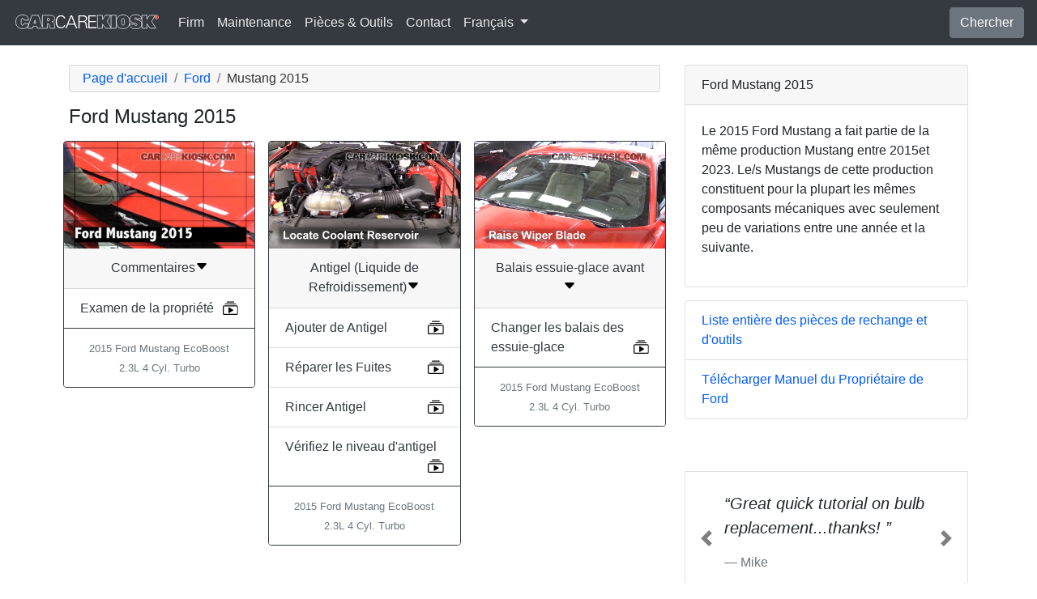

--- FILE ---
content_type: text/html; charset=utf-8
request_url: https://fr.carcarekiosk.com/videos/Ford/Mustang/2015
body_size: 6389
content:
<!doctype html>
<html lang="fr">
<head>
<meta charset="utf-8">
<meta name="viewport" content="width=device-width, initial-scale=1, shrink-to-fit=no">
<title>CarCareKiosk Page de Toutes les Vidéos - Ford Mustang 2015</title>
<meta name="description" content="Vidéos explicatives pour remplacer le filtre à air d'habitacle, le phare, l'huile et plus encore sur un Ford Mustang 2015" />
<meta name="theme-color" content="#fff"/>
<link rel="shortcut icon" href="/favicon.ico">
<link rel="apple-touch-icon" href="/img/apple-touch-icon.png">
<link rel="stylesheet" href="/saux/cck.min.css?t=20240215" />
<style type="text/css">h1 {font-size:1.5rem} h2,h3{font-size:1.25rem} .carousel-control-next-icon,.carousel-control-prev-icon {filter:invert(1)}.top-ad{min-height:250px}@media (min-width:1200px) {.top-ad{min-height:90px}}</style>
<!-- Google Tag Manager -->
<script>(function(w,d,s,l,i){w[l]=w[l]||[];w[l].push({'gtm.start':
new Date().getTime(),event:'gtm.js'});var f=d.getElementsByTagName(s)[0],
j=d.createElement(s),dl=l!='dataLayer'?'&l='+l:'';j.async=true;j.src=
'https://www.googletagmanager.com/gtm.js?id='+i+dl;f.parentNode.insertBefore(j,f);
})(window,document,'script','dataLayer','GTM-5G6F9JV');</script>
<!-- End Google Tag Manager -->
<script async src="https://securepubads.g.doubleclick.net/tag/js/gpt.js"></script>
<script>
window.googletag = window.googletag || {cmd: []};
var gptAdSlots = [];
googletag.cmd.push(function() {
  var AdSizesA = googletag.sizeMapping().addSize([1200,0],[728,90]).addSize([0,0],[300,250]).build();
  var AdSizesB = googletag.sizeMapping().addSize([1200,0],[728,90]).addSize([0,0],[300,250]).build();
      googletag.defineSlot('/21349734/videos//resp_A',[[728,90],[300,250]],'div-gpt-ad-1599787350907-0').defineSizeMapping(AdSizesA).addService(googletag.pubads());
    googletag.defineSlot('/21349734/videos//resp_B',[[728,90],[300,250]],'div-gpt-ad-1599787350907-1').defineSizeMapping(AdSizesB).addService(googletag.pubads());
    googletag.defineSlot('/21349734/videos//resp_C',[300,250],'div-gpt-ad-1599787350907-2').addService(googletag.pubads());
              googletag.pubads().collapseEmptyDivs();
  googletag.enableServices();
});
</script>
</head>
<body data-spy="scroll" data-target="#navbar-video" tyle="position:relative">
<!-- Google Tag Manager (noscript) -->
<noscript><iframe src="https://www.googletagmanager.com/ns.html?id=GTM-5G6F9JV" height="0" width="0" style="display:none;visibility:hidden"></iframe></noscript>
<!-- End Google Tag Manager (noscript) -->
<nav class="navbar navbar-expand-lg sticky-top navbar-dark bg-dark">
    <a class="navbar-brand" href="/" style="padding-top:0"><img src="/img/logo.svg" alt="CarCareKiosk.com" style="width:180px" /></a>
          <button class="navbar-toggler" type="button" data-toggle="collapse" data-target="#navbarSupportedContent" aria-controls="navbarSupportedContent" aria-expanded="false" aria-label="Toggle navigation">
    <span class="navbar-toggler-icon"></span>
  </button>
  <div class="collapse navbar-collapse" id="navbarSupportedContent">
    <ul class="navbar-nav mr-auto">
      <li class="nav-item">
        <a class="nav-link" href="https://fr.carcarekiosk.com/qui-sommes-nous">Firm</a>
      </li>
      <li class="nav-item">
                <a class="nav-link" href="https://fr.carcarekiosk.com/entretien/remplacement-de-la-batterie">Maintenance</a>
              </li>
      <li class="nav-item">
        <a class="nav-link" href="https://fr.carcarekiosk.com/pieces-et-outils">Pièces & Outils</a>
      </li>
            <li class="nav-item">
        <a class="nav-link" href="https://fr.carcarekiosk.com/contacter">Contact</a>
      </li>
      <li class="nav-item dropdown">
        <a class="nav-link dropdown-toggle" href="#" id="navbarDropdown" role="button" data-toggle="dropdown" aria-haspopup="true" aria-expanded="false">
                    Français
                  </a>
        <div class="dropdown-menu" aria-labelledby="navbarDropdown">
                    <a class="dropdown-item" href="https://www.carcarekiosk.com">Anglais</a>
          <a class="dropdown-item" href="https://es.carcarekiosk.com">Espagnol</a>
                  </div>
      </li>
    </ul>
    <a href="/search" class="btn btn-secondary my-2 my-sm-0" type="submit">Chercher</a>
  </div>
  </nav>
<div class="container">
  <style>
.card-footer{border-top:none}
.card-img-top{min-height:132px;}
[data-toggle="collapse"]:after {vertical-align:middle;content:url('/img/caret-down.svg')}
[data-toggle="collapse"].collapsed:after {vertical-align:middle;content:url('/img/caret-right.svg')}
</style>
<div class="row mt-4">
	<div class="col-lg-8 col-sm-12">
		<nav aria-label="breadcrumb">
			<ol class="breadcrumb" itemscope itemtype="https://schema.org/BreadcrumbList">
				<li class="breadcrumb-item" itemprop="itemListElement" itemscope itemtype="https://schema.org/ListItem">
					<a itemprop="item" href="https://fr.carcarekiosk.com/">
						<span itemprop="name">Page d'accueil</span>
					</a>
					<meta itemprop="position" content="1" />
				</li>
				<li class="breadcrumb-item" itemprop="itemListElement" itemscope itemtype="https://schema.org/ListItem">
					<a itemprop="item" href="https://fr.carcarekiosk.com/videos/Ford">
						<span itemprop="name">Ford</span>
					</a>
					<meta itemprop="position" content="2" />
				</li>
				<li class="breadcrumb-item active" itemprop="itemListElement" itemscope itemtype="https://schema.org/ListItem" aria-current="page">
					<span itemprop="name">Mustang 2015</span>
					<meta itemprop="position" content="3" />
				</li>
			</ol>
		</nav>
		<h1>Ford Mustang 2015</h1>
		<div class="row text-center">
						<div class="col-md-4 col-sm-6 p-2">
				<div class="card border-dark">
					<img src="https://d2n97g4vasjwsk.cloudfront.net/2015 Ford Mustang EcoBoost 2.3L 4 Cyl. Turbo/Vehicle - Review.webp" alt="2015 Ford Mustang EcoBoost 2.3L 4 Cyl. Turbo Review" class="card-img-top" />
					<div class="card-header">
        				<a data-toggle="collapse" href="#collapse-reviews" aria-expanded="false" aria-controls="collapse-reviews" id="heading-reviews" class="text-dark">Commentaires</a>
    				</div>
    				<ul class="list-group list-group-flush collapse text-left show" id="collapse-reviews" aria-labelledby="heading-reviews">
    					<li class="list-group-item">
	    					<a href="https://fr.carcarekiosk.com/review/2015_Ford_Mustang_EcoBoost_2.3L_4_Cyl._Turbo" class="functions text-dark">Examen de la propriété</a>
							<a href="https://fr.carcarekiosk.com/review/2015_Ford_Mustang_EcoBoost_2.3L_4_Cyl._Turbo" class="float-right functions text-dark"><img src="/img/collection-play.svg" /></a>
						</li>
    				</ul>
					<div class="card-footer text-muted bg-white">
						<small>2015 Ford Mustang EcoBoost 2.3L 4 Cyl. Turbo</small>
					</div>
				</div>
			</div>
																
			<div class="col-md-4 col-sm-6 p-2">
				<div class="card border-dark">
					<img src="https://d2n97g4vasjwsk.cloudfront.net/2015+Ford+Mustang+EcoBoost+2.3L+4+Cyl.+Turbo%2FEngine+Coolant+-+Part+1 - 480p.webp" alt="2015 Ford Mustang EcoBoost 2.3L 4 Cyl. Turbo Antigel (Liquide de Refroidissement)" class="card-img-top"  />
					<div class="card-header">
        				<a data-toggle="collapse" href="#collapse-antigelliquidederefroidissement" aria-expanded="false" aria-controls="collapse-antigelliquidederefroidissement" id="heading-antigelliquidederefroidissement" class="text-dark"> Antigel (Liquide de Refroidissement)</a>
    				</div>
					<ul class="list-group list-group-flush collapse text-left show" id="collapse-antigelliquidederefroidissement" aria-labelledby="heading-antigelliquidederefroidissement">
												<li class="list-group-item">
							<a href="https://fr.carcarekiosk.com/video/2015_Ford_Mustang_EcoBoost_2.3L_4_Cyl._Turbo/antigel/ajouter-de-antigel" class="functions text-dark">Ajouter de Antigel</a>
							<a href="https://fr.carcarekiosk.com/video/2015_Ford_Mustang_EcoBoost_2.3L_4_Cyl._Turbo/antigel/ajouter-de-antigel" class="float-right functions text-dark"><img src="/img/collection-play.svg" /></a>
						</li>
												<li class="list-group-item">
							<a href="https://fr.carcarekiosk.com/video/2015_Ford_Mustang_EcoBoost_2.3L_4_Cyl._Turbo/antigel/reparer-les-fuites" class="functions text-dark">Réparer les Fuites</a>
							<a href="https://fr.carcarekiosk.com/video/2015_Ford_Mustang_EcoBoost_2.3L_4_Cyl._Turbo/antigel/reparer-les-fuites" class="float-right functions text-dark"><img src="/img/collection-play.svg" /></a>
						</li>
												<li class="list-group-item">
							<a href="https://fr.carcarekiosk.com/video/2015_Ford_Mustang_EcoBoost_2.3L_4_Cyl._Turbo/antigel/rincer-antigel" class="functions text-dark">Rincer Antigel</a>
							<a href="https://fr.carcarekiosk.com/video/2015_Ford_Mustang_EcoBoost_2.3L_4_Cyl._Turbo/antigel/rincer-antigel" class="float-right functions text-dark"><img src="/img/collection-play.svg" /></a>
						</li>
												<li class="list-group-item">
							<a href="https://fr.carcarekiosk.com/video/2015_Ford_Mustang_EcoBoost_2.3L_4_Cyl._Turbo/antigel/verifier-le-niveau-de-antigel" class="functions text-dark">Vérifiez le niveau d'antigel</a>
							<a href="https://fr.carcarekiosk.com/video/2015_Ford_Mustang_EcoBoost_2.3L_4_Cyl._Turbo/antigel/verifier-le-niveau-de-antigel" class="float-right functions text-dark"><img src="/img/collection-play.svg" /></a>
						</li>
											</ul>
					<div class="card-footer text-muted bg-white">
						<small>2015 Ford Mustang EcoBoost 2.3L 4 Cyl. Turbo</small>
					</div>
				</div>
			</div>
																			
			<div class="col-md-4 col-sm-6 p-2">
				<div class="card border-dark">
					<img src="https://d2n97g4vasjwsk.cloudfront.net/2015+Ford+Mustang+EcoBoost+2.3L+4+Cyl.+Turbo%2FWiper+Blade+-+Front+-+Part+1 - 480p.webp" alt="2015 Ford Mustang EcoBoost 2.3L 4 Cyl. Turbo Balais essuie-glace avant" class="card-img-top"  />
					<div class="card-header">
        				<a data-toggle="collapse" href="#collapse-balaisessuie-glaceavant" aria-expanded="false" aria-controls="collapse-balaisessuie-glaceavant" id="heading-balaisessuie-glaceavant" class="text-dark"> Balais essuie-glace avant</a>
    				</div>
					<ul class="list-group list-group-flush collapse text-left show" id="collapse-balaisessuie-glaceavant" aria-labelledby="heading-balaisessuie-glaceavant">
												<li class="list-group-item">
							<a href="https://fr.carcarekiosk.com/video/2015_Ford_Mustang_EcoBoost_2.3L_4_Cyl._Turbo/balais-essuie-glace-avant/changer-les-balais-des-essuie-glace" class="functions text-dark">Changer les balais des essuie-glace</a>
							<a href="https://fr.carcarekiosk.com/video/2015_Ford_Mustang_EcoBoost_2.3L_4_Cyl._Turbo/balais-essuie-glace-avant/changer-les-balais-des-essuie-glace" class="float-right functions text-dark"><img src="/img/collection-play.svg" /></a>
						</li>
											</ul>
					<div class="card-footer text-muted bg-white">
						<small>2015 Ford Mustang EcoBoost 2.3L 4 Cyl. Turbo</small>
					</div>
				</div>
			</div>
															<div class="col-md-12 p-3 text-center">
				<div id='div-gpt-ad-1599787350907-0' class="top-ad">
					<script>googletag.cmd.push(function() { googletag.display('div-gpt-ad-1599787350907-0'); });</script>
				</div>
			</div>
										
			<div class="col-md-4 col-sm-6 p-2">
				<div class="card border-dark">
					<img src="https://d2n97g4vasjwsk.cloudfront.net/2015+Ford+Mustang+EcoBoost+2.3L+4+Cyl.+Turbo%2FBattery+Locate+-+Part+1 - 480p.webp" alt="2015 Ford Mustang EcoBoost 2.3L 4 Cyl. Turbo Batterie" class="card-img-top"  />
					<div class="card-header">
        				<a data-toggle="collapse" href="#collapse-batterie" aria-expanded="false" aria-controls="collapse-batterie" id="heading-batterie" class="text-dark"> Batterie</a>
    				</div>
					<ul class="list-group list-group-flush collapse text-left show" id="collapse-batterie" aria-labelledby="heading-batterie">
												<li class="list-group-item">
							<a href="https://fr.carcarekiosk.com/video/2015_Ford_Mustang_EcoBoost_2.3L_4_Cyl._Turbo/batterie/changement" class="functions text-dark">Changement</a>
							<a href="https://fr.carcarekiosk.com/video/2015_Ford_Mustang_EcoBoost_2.3L_4_Cyl._Turbo/batterie/changement" class="float-right functions text-dark"><img src="/img/collection-play.svg" /></a>
						</li>
												<li class="list-group-item">
							<a href="https://fr.carcarekiosk.com/video/2015_Ford_Mustang_EcoBoost_2.3L_4_Cyl._Turbo/batterie/debut-de-saut" class="functions text-dark">Début de saut</a>
							<a href="https://fr.carcarekiosk.com/video/2015_Ford_Mustang_EcoBoost_2.3L_4_Cyl._Turbo/batterie/debut-de-saut" class="float-right functions text-dark"><img src="/img/collection-play.svg" /></a>
						</li>
											</ul>
					<div class="card-footer text-muted bg-white">
						<small>2015 Ford Mustang EcoBoost 2.3L 4 Cyl. Turbo</small>
					</div>
				</div>
			</div>
																			
			<div class="col-md-4 col-sm-6 p-2">
				<div class="card border-dark">
					<img src="https://d2n97g4vasjwsk.cloudfront.net/2015+Ford+Mustang+EcoBoost+2.3L+4+Cyl.+Turbo%2FBluetooth+-+Part+1 - 480p.webp" alt="2015 Ford Mustang EcoBoost 2.3L 4 Cyl. Turbo Bluetooth" class="card-img-top"  />
					<div class="card-header">
        				<a data-toggle="collapse" href="#collapse-bluetooth" aria-expanded="false" aria-controls="collapse-bluetooth" id="heading-bluetooth" class="text-dark"> Bluetooth</a>
    				</div>
					<ul class="list-group list-group-flush collapse text-left show" id="collapse-bluetooth" aria-labelledby="heading-bluetooth">
												<li class="list-group-item">
							<a href="https://fr.carcarekiosk.com/video/2015_Ford_Mustang_EcoBoost_2.3L_4_Cyl._Turbo/bluetooth/appair" class="functions text-dark">Appair le Téléphone</a>
							<a href="https://fr.carcarekiosk.com/video/2015_Ford_Mustang_EcoBoost_2.3L_4_Cyl._Turbo/bluetooth/appair" class="float-right functions text-dark"><img src="/img/collection-play.svg" /></a>
						</li>
											</ul>
					<div class="card-footer text-muted bg-white">
						<small>2015 Ford Mustang EcoBoost 2.3L 4 Cyl. Turbo</small>
					</div>
				</div>
			</div>
																			
			<div class="col-md-4 col-sm-6 p-2">
				<div class="card border-dark">
					<img src="https://d2n97g4vasjwsk.cloudfront.net/2015+Ford+Mustang+EcoBoost+2.3L+4+Cyl.+Turbo%2FOpen+Hood - 480p.webp" alt="2015 Ford Mustang EcoBoost 2.3L 4 Cyl. Turbo Capot" class="card-img-top"  />
					<div class="card-header">
        				<a data-toggle="collapse" href="#collapse-capot" aria-expanded="false" aria-controls="collapse-capot" id="heading-capot" class="text-dark"> Capot</a>
    				</div>
					<ul class="list-group list-group-flush collapse text-left show" id="collapse-capot" aria-labelledby="heading-capot">
												<li class="list-group-item">
							<a href="https://fr.carcarekiosk.com/video/2015_Ford_Mustang_EcoBoost_2.3L_4_Cyl._Turbo/capot/ouvre-le-capot" class="functions text-dark">Ouvrir le capot</a>
							<a href="https://fr.carcarekiosk.com/video/2015_Ford_Mustang_EcoBoost_2.3L_4_Cyl._Turbo/capot/ouvre-le-capot" class="float-right functions text-dark"><img src="/img/collection-play.svg" /></a>
						</li>
											</ul>
					<div class="card-footer text-muted bg-white">
						<small>2015 Ford Mustang EcoBoost 2.3L 4 Cyl. Turbo</small>
					</div>
				</div>
			</div>
																			
			<div class="col-md-4 col-sm-6 p-2">
				<div class="card border-dark">
					<img src="https://d2n97g4vasjwsk.cloudfront.net/2015+Ford+Mustang+EcoBoost+2.3L+4+Cyl.+Turbo%2FAir+Conditioning+Fill+-+Part+1 - 480p.webp" alt="2015 Ford Mustang EcoBoost 2.3L 4 Cyl. Turbo Climatisation" class="card-img-top"  />
					<div class="card-header">
        				<a data-toggle="collapse" href="#collapse-climatisation" aria-expanded="false" aria-controls="collapse-climatisation" id="heading-climatisation" class="text-dark"> Climatisation</a>
    				</div>
					<ul class="list-group list-group-flush collapse text-left show" id="collapse-climatisation" aria-labelledby="heading-climatisation">
												<li class="list-group-item">
							<a href="https://fr.carcarekiosk.com/video/2015_Ford_Mustang_EcoBoost_2.3L_4_Cyl._Turbo/climatisation/ajouter-du-refrigerant" class="functions text-dark">Ajouter du réfrigérant</a>
							<a href="https://fr.carcarekiosk.com/video/2015_Ford_Mustang_EcoBoost_2.3L_4_Cyl._Turbo/climatisation/ajouter-du-refrigerant" class="float-right functions text-dark"><img src="/img/collection-play.svg" /></a>
						</li>
											</ul>
					<div class="card-footer text-muted bg-white">
						<small>2015 Ford Mustang EcoBoost 2.3L 4 Cyl. Turbo</small>
					</div>
				</div>
			</div>
																			
			<div class="col-md-4 col-sm-6 p-2">
				<div class="card border-dark">
					<img src="https://d2n97g4vasjwsk.cloudfront.net/2015+Ford+Mustang+EcoBoost+2.3L+4+Cyl.+Turbo%2FAir+Filter+Cabin+-+Part+1 - 480p.webp" alt="2015 Ford Mustang EcoBoost 2.3L 4 Cyl. Turbo Filtre à air (intérieur)" class="card-img-top"  />
					<div class="card-header">
        				<a data-toggle="collapse" href="#collapse-filtreàairintérieur" aria-expanded="false" aria-controls="collapse-filtreàairintérieur" id="heading-filtreàairintérieur" class="text-dark"> Filtre à air (intérieur)</a>
    				</div>
					<ul class="list-group list-group-flush collapse text-left show" id="collapse-filtreàairintérieur" aria-labelledby="heading-filtreàairintérieur">
												<li class="list-group-item">
							<a href="https://fr.carcarekiosk.com/video/2015_Ford_Mustang_EcoBoost_2.3L_4_Cyl._Turbo/filtre-a-air-interieur/changement" class="functions text-dark">Changement</a>
							<a href="https://fr.carcarekiosk.com/video/2015_Ford_Mustang_EcoBoost_2.3L_4_Cyl._Turbo/filtre-a-air-interieur/changement" class="float-right functions text-dark"><img src="/img/collection-play.svg" /></a>
						</li>
											</ul>
					<div class="card-footer text-muted bg-white">
						<small>2015 Ford Mustang EcoBoost 2.3L 4 Cyl. Turbo</small>
					</div>
				</div>
			</div>
																			
			<div class="col-md-4 col-sm-6 p-2">
				<div class="card border-dark">
					<img src="https://d2n97g4vasjwsk.cloudfront.net/2015+Ford+Mustang+EcoBoost+2.3L+4+Cyl.+Turbo%2FAir+Filter+Engine+-+Part+1 - 480p.webp" alt="2015 Ford Mustang EcoBoost 2.3L 4 Cyl. Turbo Filtre à air (moteur)" class="card-img-top"  />
					<div class="card-header">
        				<a data-toggle="collapse" href="#collapse-filtreàairmoteur" aria-expanded="false" aria-controls="collapse-filtreàairmoteur" id="heading-filtreàairmoteur" class="text-dark"> Filtre à air (moteur)</a>
    				</div>
					<ul class="list-group list-group-flush collapse text-left show" id="collapse-filtreàairmoteur" aria-labelledby="heading-filtreàairmoteur">
												<li class="list-group-item">
							<a href="https://fr.carcarekiosk.com/video/2015_Ford_Mustang_EcoBoost_2.3L_4_Cyl._Turbo/filtre-a-air-moteur/changement" class="functions text-dark">Changement</a>
							<a href="https://fr.carcarekiosk.com/video/2015_Ford_Mustang_EcoBoost_2.3L_4_Cyl._Turbo/filtre-a-air-moteur/changement" class="float-right functions text-dark"><img src="/img/collection-play.svg" /></a>
						</li>
											</ul>
					<div class="card-footer text-muted bg-white">
						<small>2015 Ford Mustang EcoBoost 2.3L 4 Cyl. Turbo</small>
					</div>
				</div>
			</div>
																		<div class="col-md-12 p-3">
				<div id='div-gpt-ad-1599787350907-1'>
					<script>googletag.cmd.push(function() { googletag.display('div-gpt-ad-1599787350907-1'); });</script>
				</div>
			</div>
							
			<div class="col-md-4 col-sm-6 p-2">
				<div class="card border-dark">
					<img src="https://d2n97g4vasjwsk.cloudfront.net/2015+Ford+Mustang+EcoBoost+2.3L+4+Cyl.+Turbo%2FFuse+Interior+-+Part+1 - 480p.webp" alt="2015 Ford Mustang EcoBoost 2.3L 4 Cyl. Turbo Fusible (intérieur)" class="card-img-top" loading="lazy" />
					<div class="card-header">
        				<a data-toggle="collapse" href="#collapse-fusibleintérieur" aria-expanded="false" aria-controls="collapse-fusibleintérieur" id="heading-fusibleintérieur" class="text-dark"> Fusible (intérieur)</a>
    				</div>
					<ul class="list-group list-group-flush collapse text-left show" id="collapse-fusibleintérieur" aria-labelledby="heading-fusibleintérieur">
												<li class="list-group-item">
							<a href="https://fr.carcarekiosk.com/video/2015_Ford_Mustang_EcoBoost_2.3L_4_Cyl._Turbo/interieur-de-fusible/controle" class="functions text-dark">Contrôle</a>
							<a href="https://fr.carcarekiosk.com/video/2015_Ford_Mustang_EcoBoost_2.3L_4_Cyl._Turbo/interieur-de-fusible/controle" class="float-right functions text-dark"><img src="/img/collection-play.svg" /></a>
						</li>
												<li class="list-group-item">
							<a href="https://fr.carcarekiosk.com/video/2015_Ford_Mustang_EcoBoost_2.3L_4_Cyl._Turbo/interieur-de-fusible/remplacer" class="functions text-dark">Remplacement</a>
							<a href="https://fr.carcarekiosk.com/video/2015_Ford_Mustang_EcoBoost_2.3L_4_Cyl._Turbo/interieur-de-fusible/remplacer" class="float-right functions text-dark"><img src="/img/collection-play.svg" /></a>
						</li>
											</ul>
					<div class="card-footer text-muted bg-white">
						<small>2015 Ford Mustang EcoBoost 2.3L 4 Cyl. Turbo</small>
					</div>
				</div>
			</div>
																			
			<div class="col-md-4 col-sm-6 p-2">
				<div class="card border-dark">
					<img src="https://d2n97g4vasjwsk.cloudfront.net/2015+Ford+Mustang+EcoBoost+2.3L+4+Cyl.+Turbo%2FFuse+Engine+-+Part+1 - 480p.webp" alt="2015 Ford Mustang EcoBoost 2.3L 4 Cyl. Turbo Fusible (moteur)" class="card-img-top" loading="lazy" />
					<div class="card-header">
        				<a data-toggle="collapse" href="#collapse-fusiblemoteur" aria-expanded="false" aria-controls="collapse-fusiblemoteur" id="heading-fusiblemoteur" class="text-dark"> Fusible (moteur)</a>
    				</div>
					<ul class="list-group list-group-flush collapse text-left show" id="collapse-fusiblemoteur" aria-labelledby="heading-fusiblemoteur">
												<li class="list-group-item">
							<a href="https://fr.carcarekiosk.com/video/2015_Ford_Mustang_EcoBoost_2.3L_4_Cyl._Turbo/moteur-de-fusible/controle" class="functions text-dark">Contrôle</a>
							<a href="https://fr.carcarekiosk.com/video/2015_Ford_Mustang_EcoBoost_2.3L_4_Cyl._Turbo/moteur-de-fusible/controle" class="float-right functions text-dark"><img src="/img/collection-play.svg" /></a>
						</li>
												<li class="list-group-item">
							<a href="https://fr.carcarekiosk.com/video/2015_Ford_Mustang_EcoBoost_2.3L_4_Cyl._Turbo/moteur-de-fusible/remplacer" class="functions text-dark">Remplacement</a>
							<a href="https://fr.carcarekiosk.com/video/2015_Ford_Mustang_EcoBoost_2.3L_4_Cyl._Turbo/moteur-de-fusible/remplacer" class="float-right functions text-dark"><img src="/img/collection-play.svg" /></a>
						</li>
											</ul>
					<div class="card-footer text-muted bg-white">
						<small>2015 Ford Mustang EcoBoost 2.3L 4 Cyl. Turbo</small>
					</div>
				</div>
			</div>
																			
			<div class="col-md-4 col-sm-6 p-2">
				<div class="card border-dark">
					<img src="https://d2n97g4vasjwsk.cloudfront.net/2015+Ford+Mustang+EcoBoost+2.3L+4+Cyl.+Turbo%2FClock - 480p.webp" alt="2015 Ford Mustang EcoBoost 2.3L 4 Cyl. Turbo Horloge" class="card-img-top" loading="lazy" />
					<div class="card-header">
        				<a data-toggle="collapse" href="#collapse-horloge" aria-expanded="false" aria-controls="collapse-horloge" id="heading-horloge" class="text-dark"> Horloge</a>
    				</div>
					<ul class="list-group list-group-flush collapse text-left show" id="collapse-horloge" aria-labelledby="heading-horloge">
												<li class="list-group-item">
							<a href="https://fr.carcarekiosk.com/video/2015_Ford_Mustang_EcoBoost_2.3L_4_Cyl._Turbo/horloge/regler-l-horloge" class="functions text-dark">Régler l'horloge</a>
							<a href="https://fr.carcarekiosk.com/video/2015_Ford_Mustang_EcoBoost_2.3L_4_Cyl._Turbo/horloge/regler-l-horloge" class="float-right functions text-dark"><img src="/img/collection-play.svg" /></a>
						</li>
											</ul>
					<div class="card-footer text-muted bg-white">
						<small>2015 Ford Mustang EcoBoost 2.3L 4 Cyl. Turbo</small>
					</div>
				</div>
			</div>
																			
			<div class="col-md-4 col-sm-6 p-2">
				<div class="card border-dark">
					<img src="https://d2n97g4vasjwsk.cloudfront.net/2015+Ford+Mustang+EcoBoost+2.3L+4+Cyl.+Turbo%2FOil+Fill+Cap+-+Part+1 - 480p.webp" alt="2015 Ford Mustang EcoBoost 2.3L 4 Cyl. Turbo Huile" class="card-img-top" loading="lazy" />
					<div class="card-header">
        				<a data-toggle="collapse" href="#collapse-huile" aria-expanded="false" aria-controls="collapse-huile" id="heading-huile" class="text-dark"> Huile</a>
    				</div>
					<ul class="list-group list-group-flush collapse text-left show" id="collapse-huile" aria-labelledby="heading-huile">
												<li class="list-group-item">
							<a href="https://fr.carcarekiosk.com/video/2015_Ford_Mustang_EcoBoost_2.3L_4_Cyl._Turbo/huile/ajouter-l-huile" class="functions text-dark">Ajouter de l'huile</a>
							<a href="https://fr.carcarekiosk.com/video/2015_Ford_Mustang_EcoBoost_2.3L_4_Cyl._Turbo/huile/ajouter-l-huile" class="float-right functions text-dark"><img src="/img/collection-play.svg" /></a>
						</li>
												<li class="list-group-item">
							<a href="https://fr.carcarekiosk.com/video/2015_Ford_Mustang_EcoBoost_2.3L_4_Cyl._Turbo/huile/changer-l-huile-et-le-filtre-a-huile" class="functions text-dark">Changer l'huile et le filtre à huile</a>
							<a href="https://fr.carcarekiosk.com/video/2015_Ford_Mustang_EcoBoost_2.3L_4_Cyl._Turbo/huile/changer-l-huile-et-le-filtre-a-huile" class="float-right functions text-dark"><img src="/img/collection-play.svg" /></a>
						</li>
												<li class="list-group-item">
							<a href="https://fr.carcarekiosk.com/video/2015_Ford_Mustang_EcoBoost_2.3L_4_Cyl._Turbo/huile/verifier-le-niveau-d-huile" class="functions text-dark">Vérifier le niveau de l'huile</a>
							<a href="https://fr.carcarekiosk.com/video/2015_Ford_Mustang_EcoBoost_2.3L_4_Cyl._Turbo/huile/verifier-le-niveau-d-huile" class="float-right functions text-dark"><img src="/img/collection-play.svg" /></a>
						</li>
											</ul>
					<div class="card-footer text-muted bg-white">
						<small>2015 Ford Mustang EcoBoost 2.3L 4 Cyl. Turbo</small>
					</div>
				</div>
			</div>
																			
			<div class="col-md-4 col-sm-6 p-2">
				<div class="card border-dark">
					<img src="https://d2n97g4vasjwsk.cloudfront.net/2015+Ford+Mustang+EcoBoost+2.3L+4+Cyl.+Turbo%2FBrake+Fluid+-+Part+1 - 480p.webp" alt="2015 Ford Mustang EcoBoost 2.3L 4 Cyl. Turbo Liquide de frein" class="card-img-top" loading="lazy" />
					<div class="card-header">
        				<a data-toggle="collapse" href="#collapse-liquidedefrein" aria-expanded="false" aria-controls="collapse-liquidedefrein" id="heading-liquidedefrein" class="text-dark"> Liquide de frein</a>
    				</div>
					<ul class="list-group list-group-flush collapse text-left show" id="collapse-liquidedefrein" aria-labelledby="heading-liquidedefrein">
												<li class="list-group-item">
							<a href="https://fr.carcarekiosk.com/video/2015_Ford_Mustang_EcoBoost_2.3L_4_Cyl._Turbo/liquide-de-frein/ajouter-du-liquide" class="functions text-dark">Ajouter du liquide</a>
							<a href="https://fr.carcarekiosk.com/video/2015_Ford_Mustang_EcoBoost_2.3L_4_Cyl._Turbo/liquide-de-frein/ajouter-du-liquide" class="float-right functions text-dark"><img src="/img/collection-play.svg" /></a>
						</li>
												<li class="list-group-item">
							<a href="https://fr.carcarekiosk.com/video/2015_Ford_Mustang_EcoBoost_2.3L_4_Cyl._Turbo/liquide-de-frein/controler-le-niveau-de-liquide-de-frein" class="functions text-dark">Contrôler le niveau de liquide de frein</a>
							<a href="https://fr.carcarekiosk.com/video/2015_Ford_Mustang_EcoBoost_2.3L_4_Cyl._Turbo/liquide-de-frein/controler-le-niveau-de-liquide-de-frein" class="float-right functions text-dark"><img src="/img/collection-play.svg" /></a>
						</li>
											</ul>
					<div class="card-footer text-muted bg-white">
						<small>2015 Ford Mustang EcoBoost 2.3L 4 Cyl. Turbo</small>
					</div>
				</div>
			</div>
																			
			<div class="col-md-4 col-sm-6 p-2">
				<div class="card border-dark">
					<img src="https://d2n97g4vasjwsk.cloudfront.net/2015+Ford+Mustang+EcoBoost+2.3L+4+Cyl.+Turbo%2FTransmission+Fluid+-+Part+1 - 480p.webp" alt="2015 Ford Mustang EcoBoost 2.3L 4 Cyl. Turbo Liquide de transmission" class="card-img-top" loading="lazy" />
					<div class="card-header">
        				<a data-toggle="collapse" href="#collapse-liquidedetransmission" aria-expanded="false" aria-controls="collapse-liquidedetransmission" id="heading-liquidedetransmission" class="text-dark"> Liquide de transmission</a>
    				</div>
					<ul class="list-group list-group-flush collapse text-left show" id="collapse-liquidedetransmission" aria-labelledby="heading-liquidedetransmission">
												<li class="list-group-item">
							<a href="https://fr.carcarekiosk.com/video/2015_Ford_Mustang_EcoBoost_2.3L_4_Cyl._Turbo/liquide-de-transmission/ajouter" class="functions text-dark">Rajouter du liquide</a>
							<a href="https://fr.carcarekiosk.com/video/2015_Ford_Mustang_EcoBoost_2.3L_4_Cyl._Turbo/liquide-de-transmission/ajouter" class="float-right functions text-dark"><img src="/img/collection-play.svg" /></a>
						</li>
												<li class="list-group-item">
							<a href="https://fr.carcarekiosk.com/video/2015_Ford_Mustang_EcoBoost_2.3L_4_Cyl._Turbo/liquide-de-transmission/verifier-le-niveau-de-liquide" class="functions text-dark">Vérifier le niveau de liquide</a>
							<a href="https://fr.carcarekiosk.com/video/2015_Ford_Mustang_EcoBoost_2.3L_4_Cyl._Turbo/liquide-de-transmission/verifier-le-niveau-de-liquide" class="float-right functions text-dark"><img src="/img/collection-play.svg" /></a>
						</li>
											</ul>
					<div class="card-footer text-muted bg-white">
						<small>2015 Ford Mustang EcoBoost 2.3L 4 Cyl. Turbo</small>
					</div>
				</div>
			</div>
																			
			<div class="col-md-4 col-sm-6 p-2">
				<div class="card border-dark">
					<img src="https://d2n97g4vasjwsk.cloudfront.net/2015+Ford+Mustang+EcoBoost+2.3L+4+Cyl.+Turbo%2FWindshield+Washer+Fluid+-+Part+1 - 480p.webp" alt="2015 Ford Mustang EcoBoost 2.3L 4 Cyl. Turbo Liquide essuie-glace" class="card-img-top" loading="lazy" />
					<div class="card-header">
        				<a data-toggle="collapse" href="#collapse-liquideessuie-glace" aria-expanded="false" aria-controls="collapse-liquideessuie-glace" id="heading-liquideessuie-glace" class="text-dark"> Liquide essuie-glace</a>
    				</div>
					<ul class="list-group list-group-flush collapse text-left show" id="collapse-liquideessuie-glace" aria-labelledby="heading-liquideessuie-glace">
												<li class="list-group-item">
							<a href="https://fr.carcarekiosk.com/video/2015_Ford_Mustang_EcoBoost_2.3L_4_Cyl._Turbo/liquide-essuie-glace/ajouter-du-liquide" class="functions text-dark">Ajouter du liquide</a>
							<a href="https://fr.carcarekiosk.com/video/2015_Ford_Mustang_EcoBoost_2.3L_4_Cyl._Turbo/liquide-essuie-glace/ajouter-du-liquide" class="float-right functions text-dark"><img src="/img/collection-play.svg" /></a>
						</li>
											</ul>
					<div class="card-footer text-muted bg-white">
						<small>2015 Ford Mustang EcoBoost 2.3L 4 Cyl. Turbo</small>
					</div>
				</div>
			</div>
																			
			<div class="col-md-4 col-sm-6 p-2">
				<div class="card border-dark">
					<img src="https://d2n97g4vasjwsk.cloudfront.net/2015+Ford+Mustang+EcoBoost+2.3L+4+Cyl.+Turbo%2FOBD+Plug - 480p.webp" alt="2015 Ford Mustang EcoBoost 2.3L 4 Cyl. Turbo Lumière « Check engine » du moteur" class="card-img-top" loading="lazy" />
					<div class="card-header">
        				<a data-toggle="collapse" href="#collapse-lumière«checkengine»dumoteur" aria-expanded="false" aria-controls="collapse-lumière«checkengine»dumoteur" id="heading-lumière«checkengine»dumoteur" class="text-dark"> Lumière « Check engine » du moteur</a>
    				</div>
					<ul class="list-group list-group-flush collapse text-left show" id="collapse-lumière«checkengine»dumoteur" aria-labelledby="heading-lumière«checkengine»dumoteur">
												<li class="list-group-item">
							<a href="https://fr.carcarekiosk.com/video/2015_Ford_Mustang_EcoBoost_2.3L_4_Cyl._Turbo/lumiere-du-moteur/diagnostic" class="functions text-dark">Diagnostic</a>
							<a href="https://fr.carcarekiosk.com/video/2015_Ford_Mustang_EcoBoost_2.3L_4_Cyl._Turbo/lumiere-du-moteur/diagnostic" class="float-right functions text-dark"><img src="/img/collection-play.svg" /></a>
						</li>
											</ul>
					<div class="card-footer text-muted bg-white">
						<small>2015 Ford Mustang EcoBoost 2.3L 4 Cyl. Turbo</small>
					</div>
				</div>
			</div>
																			
			<div class="col-md-4 col-sm-6 p-2">
				<div class="card border-dark">
					<img src="https://d2n97g4vasjwsk.cloudfront.net/2015+Ford+Mustang+EcoBoost+2.3L+4+Cyl.+Turbo%2FTire+Change+-+Part+1 - 480p.webp" alt="2015 Ford Mustang EcoBoost 2.3L 4 Cyl. Turbo Monter sur cric" class="card-img-top" loading="lazy" />
					<div class="card-header">
        				<a data-toggle="collapse" href="#collapse-montersurcric" aria-expanded="false" aria-controls="collapse-montersurcric" id="heading-montersurcric" class="text-dark"> Monter sur cric</a>
    				</div>
					<ul class="list-group list-group-flush collapse text-left show" id="collapse-montersurcric" aria-labelledby="heading-montersurcric">
												<li class="list-group-item">
							<a href="https://fr.carcarekiosk.com/video/2015_Ford_Mustang_EcoBoost_2.3L_4_Cyl._Turbo/monter-sur-cric/utiliser-le-cric-pour-lever-la-voiture" class="functions text-dark">Utiliser le cric pour lever la voiture</a>
							<a href="https://fr.carcarekiosk.com/video/2015_Ford_Mustang_EcoBoost_2.3L_4_Cyl._Turbo/monter-sur-cric/utiliser-le-cric-pour-lever-la-voiture" class="float-right functions text-dark"><img src="/img/collection-play.svg" /></a>
						</li>
											</ul>
					<div class="card-footer text-muted bg-white">
						<small>2015 Ford Mustang EcoBoost 2.3L 4 Cyl. Turbo</small>
					</div>
				</div>
			</div>
																			
			<div class="col-md-4 col-sm-6 p-2">
				<div class="card border-dark">
					<img src="https://d2n97g4vasjwsk.cloudfront.net/2015+Ford+Mustang+EcoBoost+2.3L+4+Cyl.+Turbo%2FTire+Change+-+Part+1 - 480p.webp" alt="2015 Ford Mustang EcoBoost 2.3L 4 Cyl. Turbo Pneus et roues" class="card-img-top" loading="lazy" />
					<div class="card-header">
        				<a data-toggle="collapse" href="#collapse-pneusetroues" aria-expanded="false" aria-controls="collapse-pneusetroues" id="heading-pneusetroues" class="text-dark"> Pneus et roues</a>
    				</div>
					<ul class="list-group list-group-flush collapse text-left show" id="collapse-pneusetroues" aria-labelledby="heading-pneusetroues">
												<li class="list-group-item">
							<a href="https://fr.carcarekiosk.com/video/2015_Ford_Mustang_EcoBoost_2.3L_4_Cyl._Turbo/pneus-et-roues/changer-un-pneu-creve" class="functions text-dark">Changer un pneu crevé</a>
							<a href="https://fr.carcarekiosk.com/video/2015_Ford_Mustang_EcoBoost_2.3L_4_Cyl._Turbo/pneus-et-roues/changer-un-pneu-creve" class="float-right functions text-dark"><img src="/img/collection-play.svg" /></a>
						</li>
												<li class="list-group-item">
							<a href="https://fr.carcarekiosk.com/video/2015_Ford_Mustang_EcoBoost_2.3L_4_Cyl._Turbo/pneus-et-roues/verifier-la-pression-des-pneus" class="functions text-dark">Vérifier la pression des pneus</a>
							<a href="https://fr.carcarekiosk.com/video/2015_Ford_Mustang_EcoBoost_2.3L_4_Cyl._Turbo/pneus-et-roues/verifier-la-pression-des-pneus" class="float-right functions text-dark"><img src="/img/collection-play.svg" /></a>
						</li>
											</ul>
					<div class="card-footer text-muted bg-white">
						<small>2015 Ford Mustang EcoBoost 2.3L 4 Cyl. Turbo</small>
					</div>
				</div>
			</div>
																			
			<div class="col-md-4 col-sm-6 p-2">
				<div class="card border-dark">
					<img src="https://d2n97g4vasjwsk.cloudfront.net/2015+Ford+Mustang+EcoBoost+2.3L+4+Cyl.+Turbo%2FCar+Seats - 480p.webp" alt="2015 Ford Mustang EcoBoost 2.3L 4 Cyl. Turbo Sièges de Voiture" class="card-img-top" loading="lazy" />
					<div class="card-header">
        				<a data-toggle="collapse" href="#collapse-siègesdevoiture" aria-expanded="false" aria-controls="collapse-siègesdevoiture" id="heading-siègesdevoiture" class="text-dark"> Sièges de Voiture</a>
    				</div>
					<ul class="list-group list-group-flush collapse text-left show" id="collapse-siègesdevoiture" aria-labelledby="heading-siègesdevoiture">
												<li class="list-group-item">
							<a href="https://fr.carcarekiosk.com/video/2015_Ford_Mustang_EcoBoost_2.3L_4_Cyl._Turbo/sieges-de-voiture/installer" class="functions text-dark">Installer</a>
							<a href="https://fr.carcarekiosk.com/video/2015_Ford_Mustang_EcoBoost_2.3L_4_Cyl._Turbo/sieges-de-voiture/installer" class="float-right functions text-dark"><img src="/img/collection-play.svg" /></a>
						</li>
											</ul>
					<div class="card-footer text-muted bg-white">
						<small>2015 Ford Mustang EcoBoost 2.3L 4 Cyl. Turbo</small>
					</div>
				</div>
			</div>
																			
			<div class="col-md-4 col-sm-6 p-2">
				<div class="card border-dark">
					<img src="https://d2n97g4vasjwsk.cloudfront.net/2015+Ford+Mustang+EcoBoost+2.3L+4+Cyl.+Turbo%2FLights+TSR+-+Part+1 - 480p.webp" alt="2015 Ford Mustang EcoBoost 2.3L 4 Cyl. Turbo Éclairage" class="card-img-top" loading="lazy" />
					<div class="card-header">
        				<a data-toggle="collapse" href="#collapse-Éclairage" aria-expanded="false" aria-controls="collapse-Éclairage" id="heading-Éclairage" class="text-dark"> Éclairage</a>
    				</div>
					<ul class="list-group list-group-flush collapse text-left show" id="collapse-Éclairage" aria-labelledby="heading-Éclairage">
												<li class="list-group-item">
							<a href="https://fr.carcarekiosk.com/video/2015_Ford_Mustang_EcoBoost_2.3L_4_Cyl._Turbo/eclairage/feu-antibrouillard" class="functions text-dark">Feu antibrouillard (remplacer l'ampoule)</a>
							<a href="https://fr.carcarekiosk.com/video/2015_Ford_Mustang_EcoBoost_2.3L_4_Cyl._Turbo/eclairage/feu-antibrouillard" class="float-right functions text-dark"><img src="/img/collection-play.svg" /></a>
						</li>
												<li class="list-group-item">
							<a href="https://fr.carcarekiosk.com/video/2015_Ford_Mustang_EcoBoost_2.3L_4_Cyl._Turbo/eclairage/feu-arriere" class="functions text-dark">Feux de position arrière (remplacer ampoule)</a>
							<a href="https://fr.carcarekiosk.com/video/2015_Ford_Mustang_EcoBoost_2.3L_4_Cyl._Turbo/eclairage/feu-arriere" class="float-right functions text-dark"><img src="/img/collection-play.svg" /></a>
						</li>
												<li class="list-group-item">
							<a href="https://fr.carcarekiosk.com/video/2015_Ford_Mustang_EcoBoost_2.3L_4_Cyl._Turbo/eclairage/feu-clignotant-arriere" class="functions text-dark">Feu clignotant arrière (remplacer l'ampoule)</a>
							<a href="https://fr.carcarekiosk.com/video/2015_Ford_Mustang_EcoBoost_2.3L_4_Cyl._Turbo/eclairage/feu-clignotant-arriere" class="float-right functions text-dark"><img src="/img/collection-play.svg" /></a>
						</li>
												<li class="list-group-item">
							<a href="https://fr.carcarekiosk.com/video/2015_Ford_Mustang_EcoBoost_2.3L_4_Cyl._Turbo/eclairage/feu-clignotant-avant" class="functions text-dark">Feu clignotant avant (remplacer l'ampoule)</a>
							<a href="https://fr.carcarekiosk.com/video/2015_Ford_Mustang_EcoBoost_2.3L_4_Cyl._Turbo/eclairage/feu-clignotant-avant" class="float-right functions text-dark"><img src="/img/collection-play.svg" /></a>
						</li>
												<li class="list-group-item">
							<a href="https://fr.carcarekiosk.com/video/2015_Ford_Mustang_EcoBoost_2.3L_4_Cyl._Turbo/eclairage/feu-de-freinage-central" class="functions text-dark">Feu de freinage central (remplacer l'ampoule)</a>
							<a href="https://fr.carcarekiosk.com/video/2015_Ford_Mustang_EcoBoost_2.3L_4_Cyl._Turbo/eclairage/feu-de-freinage-central" class="float-right functions text-dark"><img src="/img/collection-play.svg" /></a>
						</li>
												<li class="list-group-item">
							<a href="https://fr.carcarekiosk.com/video/2015_Ford_Mustang_EcoBoost_2.3L_4_Cyl._Turbo/eclairage/feu-de-jour" class="functions text-dark">Feu de jour (remplacer l'ampoule)</a>
							<a href="https://fr.carcarekiosk.com/video/2015_Ford_Mustang_EcoBoost_2.3L_4_Cyl._Turbo/eclairage/feu-de-jour" class="float-right functions text-dark"><img src="/img/collection-play.svg" /></a>
						</li>
												<li class="list-group-item">
							<a href="https://fr.carcarekiosk.com/video/2015_Ford_Mustang_EcoBoost_2.3L_4_Cyl._Turbo/eclairage/feu-de-marche-arriere" class="functions text-dark">Feux de marche arrière (remplacer une ampoule)</a>
							<a href="https://fr.carcarekiosk.com/video/2015_Ford_Mustang_EcoBoost_2.3L_4_Cyl._Turbo/eclairage/feu-de-marche-arriere" class="float-right functions text-dark"><img src="/img/collection-play.svg" /></a>
						</li>
												<li class="list-group-item">
							<a href="https://fr.carcarekiosk.com/video/2015_Ford_Mustang_EcoBoost_2.3L_4_Cyl._Turbo/eclairage/feu-stop" class="functions text-dark">Feu stop (remplacer ampoule)</a>
							<a href="https://fr.carcarekiosk.com/video/2015_Ford_Mustang_EcoBoost_2.3L_4_Cyl._Turbo/eclairage/feu-stop" class="float-right functions text-dark"><img src="/img/collection-play.svg" /></a>
						</li>
												<li class="list-group-item">
							<a href="https://fr.carcarekiosk.com/video/2015_Ford_Mustang_EcoBoost_2.3L_4_Cyl._Turbo/eclairage/feux-de-croisement" class="functions text-dark">Feux de croisement (remplacer l'ampoule)</a>
							<a href="https://fr.carcarekiosk.com/video/2015_Ford_Mustang_EcoBoost_2.3L_4_Cyl._Turbo/eclairage/feux-de-croisement" class="float-right functions text-dark"><img src="/img/collection-play.svg" /></a>
						</li>
												<li class="list-group-item">
							<a href="https://fr.carcarekiosk.com/video/2015_Ford_Mustang_EcoBoost_2.3L_4_Cyl._Turbo/eclairage/feux-de-route" class="functions text-dark">Feux de route (remplacer l'ampoule)</a>
							<a href="https://fr.carcarekiosk.com/video/2015_Ford_Mustang_EcoBoost_2.3L_4_Cyl._Turbo/eclairage/feux-de-route" class="float-right functions text-dark"><img src="/img/collection-play.svg" /></a>
						</li>
												<li class="list-group-item">
							<a href="https://fr.carcarekiosk.com/video/2015_Ford_Mustang_EcoBoost_2.3L_4_Cyl._Turbo/eclairage/feux-de-stationnement" class="functions text-dark">Feux de stationnement</a>
							<a href="https://fr.carcarekiosk.com/video/2015_Ford_Mustang_EcoBoost_2.3L_4_Cyl._Turbo/eclairage/feux-de-stationnement" class="float-right functions text-dark"><img src="/img/collection-play.svg" /></a>
						</li>
											</ul>
					<div class="card-footer text-muted bg-white">
						<small>2015 Ford Mustang EcoBoost 2.3L 4 Cyl. Turbo</small>
					</div>
				</div>
			</div>
											</div>
	</div>
	<div class="col-lg-4 col-sm-12">
		<div class="card mb-3">
			<div class="card-header">
				Ford Mustang 2015			</div>
			<div class="card-body">
				<p>Le 2015 Ford Mustang a fait partie de la même production Mustang entre 2015et 2023. Le/s Mustangs de cette production constituent pour la plupart les mêmes  composants mécaniques avec seulement peu de variations entre une année et la suivante.</p>
			</div>
	    </div>
	    <ul class="list-group mb-3">
			<li class="list-group-item"><a href="https://fr.carcarekiosk.com/pieces-et-outils">Liste entière des pièces de rechange et d'outils</a></li>
						<li class="list-group-item"><a href="https://owner.ford.com/servlet/ContentServer?pagename=Owner/Page/OwnerGuidePageVehicleLookup&BackToLogin=Owner/Page/OwnerGuidePage&ord=3500409" target="_blank">Télécharger Manuel du Propriétaire de Ford</a></li>
					</ul>
			    <div class="mb-3 p-3 text-center">
	    	<div id='div-gpt-ad-1599787350907-2'>
				<script>googletag.cmd.push(function() { googletag.display('div-gpt-ad-1599787350907-2'); });</script>
			</div>
	    </div>
	    	    <div class="border rounded">
			<div class="carousel slide" id="carouselExampleIndicators" data-ride="carousel">
				<div class="carousel-inner px-5 py-4">
										<div class="carousel-item active">
						<blockquote class="blockquote border-0 p-0">
							<p class="font-italic lead">&ldquo;Great quick tutorial on bulb replacement...thanks! &rdquo;</p>
							<footer class="blockquote-footer">Mike </footer>
						</blockquote>
					</div>
										<div class="carousel-item">
						<blockquote class="blockquote border-0 p-0">
							<p class="font-italic lead">&ldquo;Thank you. I now know the size of the bracket so I can take it off. &rdquo;</p>
							<footer class="blockquote-footer">Candy </footer>
						</blockquote>
					</div>
										<div class="carousel-item">
						<blockquote class="blockquote border-0 p-0">
							<p class="font-italic lead">&ldquo;Brilliant Videos &rdquo;</p>
							<footer class="blockquote-footer">Phillip </footer>
						</blockquote>
					</div>
										<div class="carousel-item">
						<blockquote class="blockquote border-0 p-0">
							<p class="font-italic lead">&ldquo;Easy peasy - thanks for the video. &rdquo;</p>
							<footer class="blockquote-footer">Charity </footer>
						</blockquote>
					</div>
										<div class="carousel-item">
						<blockquote class="blockquote border-0 p-0">
							<p class="font-italic lead">&ldquo;Thanks now I know where to find the dip stick and know why I couldn't see it easily. &rdquo;</p>
							<footer class="blockquote-footer">Debra </footer>
						</blockquote>
					</div>
									</div>
				<a class="carousel-control-prev" href="#carouselExampleIndicators" role="button" data-slide="prev">
					<span class="carousel-control-prev-icon" aria-hidden="true"></span>
					<span class="sr-only">Previous</span>
				</a>
				<a class="carousel-control-next" href="#carouselExampleIndicators" role="button" data-slide="next">
					<span class="carousel-control-next-icon" aria-hidden="true"></span>
					<span class="sr-only">Next</span>
				</a>
			</div>
		</div>
    </div>
</div></div>
<footer style="color:white;background-color:#6c757d;border-top:.05rem solid #e5e5e5;margin-top:2rem">
  <div class="container">
    <div class="row">
      <div class="col-md-12 text-center m-3">
        <p>
          <a href="#" class="btn btn-outline-light">Retour au sommet</a>
        </p>
        <p><img src="/img/logo.svg" alt="CarCareKiosk.com" style="width:200px" /></p>
        <p>L'utilisation de ce site constitue l'acceptation de nos <a href="/terms" class="text-light"><u>Conditions du service</u></a> et de notre <a href="/privacy" class="text-light"><u>Politique de privacité</u></a>. Copyright © 2010 - 2026 Flatsix, LLC. Tous droits réservés. Les marques registrées appartiennent à leurs propriétaires respectifs. Ce service n'a aucune association avec les entreprises d'automobiles qui sont mentionnées sur ce site.</p>
      </div>
    </div>
  </div>
</footer>
<script src="https://code.jquery.com/jquery-3.5.1.slim.min.js"></script>
<script src="https://cdn.jsdelivr.net/npm/bootstrap@4.5.3/dist/js/bootstrap.bundle.min.js" integrity="sha384-ho+j7jyWK8fNQe+A12Hb8AhRq26LrZ/JpcUGGOn+Y7RsweNrtN/tE3MoK7ZeZDyx" crossorigin="anonymous" async></script>
<script>
var width = $(window).width();
$(window).on('resize', function() {
  if( $(this).width() !== width ) {
    googletag.cmd.push(googletag.pubads().refresh());
  }
});
</script>
<script src="/saux/lazysizes.min.js"></script>
<script src="/saux/ls.unveilhooks.min.js"></script>
</body>
</html>

--- FILE ---
content_type: text/html; charset=utf-8
request_url: https://www.google.com/recaptcha/api2/aframe
body_size: 266
content:
<!DOCTYPE HTML><html><head><meta http-equiv="content-type" content="text/html; charset=UTF-8"></head><body><script nonce="D-auTdBSU8L_MPLCO8rXYg">/** Anti-fraud and anti-abuse applications only. See google.com/recaptcha */ try{var clients={'sodar':'https://pagead2.googlesyndication.com/pagead/sodar?'};window.addEventListener("message",function(a){try{if(a.source===window.parent){var b=JSON.parse(a.data);var c=clients[b['id']];if(c){var d=document.createElement('img');d.src=c+b['params']+'&rc='+(localStorage.getItem("rc::a")?sessionStorage.getItem("rc::b"):"");window.document.body.appendChild(d);sessionStorage.setItem("rc::e",parseInt(sessionStorage.getItem("rc::e")||0)+1);localStorage.setItem("rc::h",'1769079067589');}}}catch(b){}});window.parent.postMessage("_grecaptcha_ready", "*");}catch(b){}</script></body></html>